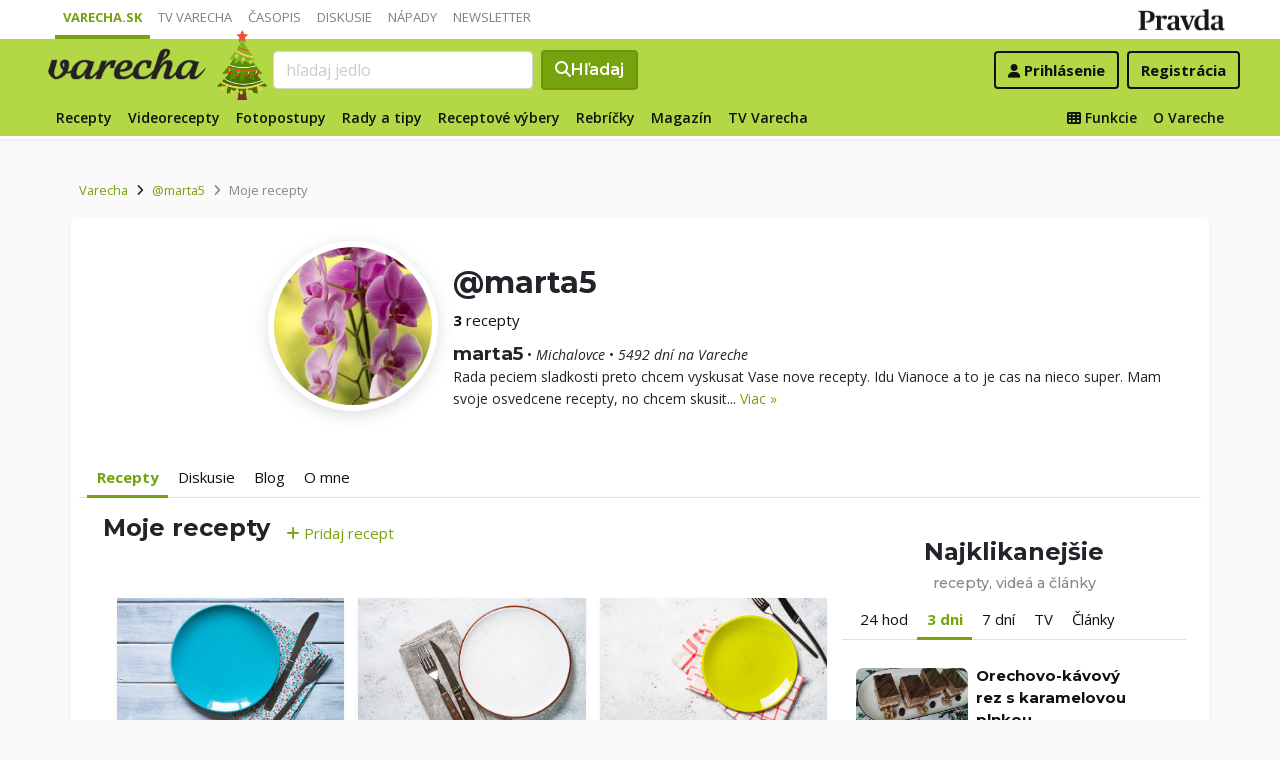

--- FILE ---
content_type: text/html; charset=UTF-8
request_url: https://varecha.pravda.sk/profil/marta5/recepty/
body_size: 14003
content:
<!doctype html>
<html class="no-js" lang="sk">
    <head>
        <meta charset="utf-8">
        <meta http-equiv="x-ua-compatible" content="ie=edge">
        <title>Recepty od @marta5 | Varecha.sk</title>
        <meta name="viewport" content="width=device-width, initial-scale=1">
		<script src="https://code.jquery.com/jquery-3.3.1.min.js" crossorigin="anonymous"></script>
	<script>window.didomiConfig={app:{logoUrl:'https://ipravda.sk/res/portal2017/logo_varecha.png'},theme:{color:'#b3d846',linkColor:'#b3d846'}};
window.gdprAppliesGlobally=true;(function(){function a(e){if(!window.frames[e]){if(document.body&&document.body.firstChild){var t=document.body;var n=document.createElement("iframe");n.style.display="none";n.name=e;n.title=e;t.insertBefore(n,t.firstChild)}
else{setTimeout(function(){a(e)},5)}}}function e(n,r,o,c,s){function e(e,t,n,a){if(typeof n!=="function"){return}if(!window[r]){window[r]=[]}var i=false;if(s){i=s(e,t,n)}if(!i){window[r].push({command:e,parameter:t,callback:n,version:a})}}e.stub=true;function t(a){if(!window[n]||window[n].stub!==true){return}if(!a.data){return}
var i=typeof a.data==="string";var e;try{e=i?JSON.parse(a.data):a.data}catch(t){return}if(e[o]){var r=e[o];window[n](r.command,r.parameter,function(e,t){var n={};n[c]={returnValue:e,success:t,callId:r.callId};a.source.postMessage(i?JSON.stringify(n):n,"*")},r.version)}}
if(typeof window[n]!=="function"){window[n]=e;if(window.addEventListener){window.addEventListener("message",t,false)}else{window.attachEvent("onmessage",t)}}}e("__tcfapi","__tcfapiBuffer","__tcfapiCall","__tcfapiReturn");a("__tcfapiLocator");(function(e){
var t=document.createElement("script");t.id="spcloader";t.type="text/javascript";t.async=true;t.src="https://sdk.privacy-center.org/"+e+"/loader.js?target="+document.location.hostname;t.charset="utf-8";var n=document.getElementsByTagName("script")[0];n.parentNode.insertBefore(t,n)})("3247b01c-86d7-4390-a7ac-9f5e09b2e1bd")})();</script>
		<meta name="description" content="Recepty používateľa @marta5 ">
		<!--<meta http-equiv="X-UA-Compatible" content="IE=edge" />-->
		<meta property="fb:app_id" content="156835179146" />
		<meta name="robots" content="index, follow">
		<meta name="google-site-verification" content="DNS2Rhf0Hq_9Rkz4OF4GYK1LtaTNNX-oUvQr-vbmkwc">
	<script type='text/javascript'>
    (function() {
        /** CONFIGURATION START **/
        var _sf_async_config = window._sf_async_config = (window._sf_async_config || {});
        _sf_async_config.uid = 67028;
        _sf_async_config.domain = 'pravda.sk';
        _sf_async_config.topStorageDomain = 'pravda.sk';
		_sf_async_config.flickerControl = false;
        _sf_async_config.useCanonical = true;
        _sf_async_config.useCanonicalDomain = true;
        _sf_async_config.sections = 'varecha,varecha-profil';
        _sf_async_config.authors = ""; //SET PAGE AUTHOR(S)
		var _cbq = window._cbq = (window._cbq || []);
		_cbq.push(['_acct', "anon"]);
        /** CONFIGURATION END **/
        function loadChartbeat() {
            var e = document.createElement('script');
            var n = document.getElementsByTagName('script')[0];
            e.type = 'text/javascript';
            e.async = true;
            e.src = '//static.chartbeat.com/js/chartbeat.js';
            n.parentNode.insertBefore(e, n);
        }
        loadChartbeat();
     })();
</script>
		<link rel="stylesheet" href="https://stackpath.bootstrapcdn.com/bootstrap/4.3.1/css/bootstrap.min.css" integrity="sha384-ggOyR0iXCbMQv3Xipma34MD+dH/1fQ784/j6cY/iJTQUOhcWr7x9JvoRxT2MZw1T" crossorigin="anonymous">
		<link href="https://fonts.googleapis.com/css?family=Montserrat:400,400i,500,500i,600,600i,700,700i&display=swap&subset=latin-ext" rel="stylesheet">
		<link href="https://fonts.googleapis.com/css?family=Open+Sans:300,400,500,600,700,400italic,500italic,700italic&subset=latin,latin-ext" rel="stylesheet">
		<link rel="stylesheet" href="/static/css/bootstrap-login.css?v=2025_07_23_0643">
        <link href="//fonts.googleapis.com/css?family=Caveat&amp;subset=latin-ext" rel="stylesheet">

		<link rel="apple-touch-icon" sizes="57x57" href="/static/icons/apple-touch-icon-57x57.png">
		<link rel="apple-touch-icon" sizes="60x60" href="/static/icons/apple-touch-icon-60x60.png">
		<link rel="apple-touch-icon" sizes="72x72" href="/static/icons/apple-touch-icon-72x72.png">
		<link rel="apple-touch-icon" sizes="76x76" href="/static/icons/apple-touch-icon-76x76.png">
		<link rel="apple-touch-icon" sizes="114x114" href="/static/icons/apple-touch-icon-114x114.png">
		<link rel="apple-touch-icon" sizes="120x120" href="/static/icons/apple-touch-icon-120x120.png">
		<link rel="apple-touch-icon" sizes="144x144" href="/static/icons/apple-touch-icon-144x144.png">
		<link rel="apple-touch-icon" sizes="152x152" href="/static/icons/apple-touch-icon-152x152.png">
		<link rel="apple-touch-icon" sizes="180x180" href="/static/icons/apple-touch-icon-180x180.png">
		<link rel="icon" type="image/png" href="/static/icons/android-chrome-192x192.png">
		<link rel="icon" type="image/png" href="/static/icons/favicon-16x16.png" sizes="16x16">
		<link rel="icon" type="image/png" href="/static/icons/favicon-32x32.png" sizes="32x32">
		<link rel="icon" type="image/png" href="/static/icons/favicon-96x96.png" sizes="96x96">
		<link rel="icon" type="image/png" href="/static/icons/android-chrome-192x192.png" sizes="192x192">
		<link rel="manifest" href="/static/icons/manifest.json?v=2">
		<link rel="mask-icon" href="/static/icons/safari-pinned-tab.svg" color="#111111">
		<link rel="shortcut icon" href="/favicon.ico">
		<meta name="apple-mobile-web-app-title" content="Varecha">
		<meta name="application-name" content="Varecha">
		<meta name="msapplication-TileColor" content="#84b113">
		<meta name="msapplication-TileImage" content="/static/icons/mstile-144x144.png">
		<meta name="theme-color" content="#ffffff">


		<script src="https://cdnjs.cloudflare.com/ajax/libs/popper.js/1.14.7/umd/popper.min.js" integrity="sha384-UO2eT0CpHqdSJQ6hJty5KVphtPhzWj9WO1clHTMGa3JDZwrnQq4sF86dIHNDz0W1" crossorigin="anonymous"></script>
		<script src="https://stackpath.bootstrapcdn.com/bootstrap/4.3.1/js/bootstrap.min.js" integrity="sha384-JjSmVgyd0p3pXB1rRibZUAYoIIy6OrQ6VrjIEaFf/nJGzIxFDsf4x0xIM+B07jRM" crossorigin="anonymous"></script>
		
		<link rel="stylesheet" href="/static/fontawesome-6.7.1-web/css/all.css">
		<script defer src="/static/js/varecha.js?v=2025_07_23_0643"></script>				

			
	<!-- PEREX Ad Blocker detection -->
	<script src="https://ipravda.sk/js/pravda-min-extern_varecha.js"></script>
	<script>
	PEREX.registerInitHook(function () {
		PEREX.checkAdBlock(function () {
			if (PEREX.adblockEnabled && PEREX.isAdvertisementEnabled()) {
				
				// TODO: uzivatel ma adblock, mozes nieco zobrazit
				//alert('Nepouzivajte, prosim, Adblock');
			}
			// GA Event
			PEREX.sendAdblockGaEvents();
		});
	});
	</script>		
	<script type="text/javascript">
        var perexadoceankeys = ['profil'];
        var perexsectionseo = ['profil'];
	</script>
<script>
  if (/(^|;)\s*PEREX_ASMS/.test(document.cookie)) {
      document.write('<scr' + 'ipt src="https://servis.pravda.sk/hajax/asms/"></scri' + 'pt>');
  }
</script>


<script type="text/javascript">
  perex_dfp = {
    //"ba": {"name": '/61782924/varecha_col_ba', "id": 'div-gpt-ad-1528634504686-612'},
    "bbb": {"name": '/61782924/varecha_col_bbb', "id": 'div-gpt-ad-1528634504686-613'},
    //"bs": {"name": '/61782924/varecha_col_bs', "id": 'div-gpt-ad-1528634504686-614'},
    "lea": {"name": '/61782924/varecha_col_lea', "id": 'div-gpt-ad-1528634504686-615'},
    "ss_co": {"name": '/61782924/varecha_col_ss_co', "id": 'div-gpt-ad-1528634504686-616'},
    "ss1": {"name": '/61782924/varecha_col_ss1', "id": 'div-gpt-ad-1528634504686-617'},
    //"ss2": {"name": '/61782924/varecha_col_ss2', "id": 'div-gpt-ad-1528634504686-618'},
    "interstitial": {},
    "innerscroller": {"position": '.p-listing-cards:nth(5)', "include": 'after', "bgrColor": '#fafafa'}
  };
</script>

<script>document.write('<scr'+'ipt src="https://storage.googleapis.com/pravda-ad-script/perex_universalMaster.min.js?v='+Math.floor(new Date()/(1000*60*10))+'"></scr'+'ipt>');</script>
 
	<script>
	$( document ).ready(function() {
		lazyload();
	});
	
	$( document ).ready(function() {

    	if (window.location.hash) {
		    var hash = window.location.hash;
		
		    if ($(hash).length) {
		        $('html, body').animate({
		            scrollTop: $(hash).offset().top - 82
		        }, 400, 'swing');
		    }
		}

	});
	</script>	

	<!--Heatmap - 22/03/2022 -->
	<script type="text/javascript">
	    (function(c,l,a,r,i,t,y){
	        c[a]=c[a]||function(){(c[a].q=c[a].q||[]).push(arguments)};
	        t=l.createElement(r);t.async=1;t.src="https://www.clarity.ms/tag/"+i;
	        y=l.getElementsByTagName(r)[0];y.parentNode.insertBefore(t,y);
	    })(window, document, "clarity", "script", "b1w4r69xx6");
	</script>
    </head>

    <body id="body">

        <!--[if lt IE 8]>
            <p class="browserupgrade">You are using an <strong>outdated</strong> browser. Please <a href="http://browsehappy.com/">upgrade your browser</a> to improve your experience.</p>
        <![endif]-->
       
<style type="text/css">
	#navbar-varecha.fixed-top {
		z-index: 1000000;
	}
</style>
<script>

$(document).on('scroll', function() {
	
	if (screen.width < 577) {
		
    	$( "#navbar-varecha" ).addClass( "fixed-top" );
		//$( ".varecha-page" ).addClass( "header-is-fixed" );
		$( "#body" ).addClass( "header-is-fixed" );
		$( ".userpanel" ).addClass( "header-is-fixed" );
	    
	}
	else {
		
		if ($( "#ap_1_layer" ).height() > 1) {

			if($(this).scrollTop()>= (60 + ($( "#ap_1_layer" ).height()) ) ){
		        $( "#navbar-varecha" ).addClass( "fixed-top" );
				//$( ".varecha-page" ).addClass( "header-is-fixed" );
				$( "#body" ).addClass( "header-is-fixed" );
				$( ".userpanel" ).addClass( "header-is-fixed" );
			    $('.varecha-menu').removeClass('showbasic');
		    }
		    else {
		        $( "#navbar-varecha" ).removeClass( "fixed-top" );
				//$( ".varecha-page" ).removeClass( "header-is-fixed" );
				$( "#body" ).removeClass( "header-is-fixed" );
				$( ".userpanel" ).removeClass( "header-is-fixed" );
							
			    $('.varecha-menu').removeClass('show');
			    $('.varecha-menu').addClass('showbasic');
			    $('.userpanel').removeClass('show');
			}


	
		}
		else {
			
			if($(this).scrollTop()>=60){
		        $( "#navbar-varecha" ).addClass( "fixed-top" );
				//$( ".varecha-page" ).addClass( "header-is-fixed" );
				$( "#body" ).addClass( "header-is-fixed" );
				$( ".userpanel" ).addClass( "header-is-fixed" );
			    $('.varecha-menu').removeClass('showbasic');
		    }
		    else {
		        $( "#navbar-varecha" ).removeClass( "fixed-top" );
				//$( ".varecha-page" ).removeClass( "header-is-fixed" );
				$( "#body" ).removeClass( "header-is-fixed" );
				$( ".userpanel" ).removeClass( "header-is-fixed" );
				
			    $('.varecha-menu').removeClass('show');
			    $('.varecha-menu').addClass('showbasic');
			    $('.userpanel').removeClass('show');
			}
		}
	
	}
});

$(document).click(function() {
    $('.varecha-menu').removeClass('show');
    $('.userpanel').removeClass('show');
	$('.varecha-menu').addClass('showbasic');
});
</script>        

<div id="wrap"> <!--class="branding"-->




<nav class="navbar navbar-portal navbar-expand-sm bg-white navbar-light justify-content-end pt-0 pb-0 pl-0 pr-0 pl-sm-1 pr-sm-1">
    
    <div class="container">
    <ul class="navbar-nav mr-auto m-0 p-0 list-unstyled d-none d-sm-flex">
			<li class="nav-item active">
			    <a class="nav-link text-uppercase" href="/" title="Varecha.sk">Varecha.sk</a>
			</li>
			<li class="nav-item">
			    <a class="nav-link text-uppercase" href="/tv/" title="TV Varecha">TV Varecha</a>
			</li>   
			
			<li class="nav-item">
			    <a class="nav-link text-uppercase" href="/casopisy/" title="Časopisy Varecha">Časopis</a>
			</li>     
			<li class="nav-item">
			    <a class="nav-link text-uppercase" href="/diskusie/" title="Diskusie">Diskusie</a>
			</li>      	
			<li class="nav-item">
			    <a class="nav-link text-uppercase" href="//napady.pravda.sk/" title="Nápady.Pravda.sk">Nápady</a>
			</li>	   
			<li class="nav-item">
			    <a class="nav-link text-uppercase" href="/newsletter/" title="Newsletter">Newsletter</a>
			</li>   
		</ul>
		
	
	 
	 <ul class="list-unstyled ml-auto m-0 p-0 d-sm-none d-md-block">
			<li class="float-right d-none d-md-inline">
				<a href="//www.pravda.sk/" title="Pravda.sk" class="pravda-logo"><span class="d-none">Pravda</span></a>
			</li>
				 </ul>

    </div>
</nav>






<!--navbar-expand-md --> <!--navbar-light-->
<nav id="navbar-varecha" class="navbar navbar-site bg-varecha pt-0 pb-0 pl-0 pr-0 pl-sm-1 pr-sm-1 border-shadow border-bottom-only">
    
    
    
    <div class="varecha-bar justify-between container clearfix pl-0 pr-0"><!--.container-fluid-->
    
     <div class="varecha-top justify-between d-flex clearfix">
	    <button class="navbar-toggler d-flex d-lg-none" type="button" data-toggle="collapse" data-target="#varechaMenuExpanded"><span class="fa fa-bars"></span></button> 
    
		<a href="/vyhladavanie/" class="navbar-icon d-inline-block d-sm-none"><span class="fas fa-search" aria-hidden="true"></span></a>
			    <div class="my-logo d-flex">			<a href="/" class="varecha-logo-white ml-0 mr-0"><span class="d-none">Varecha</span></a>	    </div>	    	
	    <div class="my-doodle"><div class="vianoce"><a href="/recepty/sezonne-jedla/vianocne/" title="Veselé Vianoce"><img src="/static/imgs/doodliky/2021-vianoce.png" alt="Veselé Vianoce" /></a><p class="bubble speech">Šťastné a Veselé Vianoce!<br /><a href="/recepty/sezonne-jedla/vianocne/">Vianočné recepty &raquo;</a></p></div></div>	    
		 
			<div class="navbar-search ml-0 mr-auto d-none d-sm-flex">
							<form action="/vyhladavanie/" class="form-inline ml-auto mr-auto" role="search"> <!--my-2 mt-md-3 mt-lg-4 mt-xl-4 pt-xl-1-->
					<input class="form-control ml-0 mr mr-2" type="search" placeholder="hľadaj jedlo"  value="" name="q" aria-label="Search">
					<button class="btn btn-search ml-0 mr-2 displayfont" type="submit"><span class="fas fa-search"></span><span class="d-none d-lg-inline-block"> Hľadaj</span></button>
				</form>
					    </div>
		    
		   
	    <div class="my-userpanel d-flex">
		    
		    
			<ul class="list-unstyled ml-auto m-0 p-0">
		    			
			<li class="float-right p-0 pl-2 m-0 d-none d-lg-block"><a href="/registracia/" class="btn color-black basicfont"><b>Registrácia</b></a></li>
			<li class="float-right p-0 m-0 navbar-signin"><a href="/prihlasenie/" class="btn color-black basicfont"><span class="fa fa-user"></span> <span class="d-none d-md800-inline"><b>Prihlásenie</b></span></a></li>
			
			</ul> 
		</div>
    
    
				 </div>
	    
  
	    
	    
		
        <div id="varechaMenuExpanded" class="varecha-menu navbar-expand-sm ml-2 clearfix">
	        <ul class="navbar-nav float-left ml-0 m-0 p-0 list-unstyled d-none d-md-flex">
				<li class="nav-item ">
				    <a class="nav-link" href="/recepty/" title="Recepty">Recepty</a>
				</li>
				<li class="nav-item ">
				    <a class="nav-link" href="/videorecepty/" title="Videorecepty">Videorecepty</a>
				</li>
				
				<li class="nav-item ">
				    <a class="nav-link" href="/fotorecepty/" title="Fotopostupy">Fotopostupy</a>
				</li>
				
				
				<li class="nav-item ">
				    <a class="nav-link" href="/magazin/rady-a-tipy/" title="Články">Rady a tipy</a>
				</li>
				
				
				
				<li class="nav-item ">
				    <a class="nav-link" href="/magazin/rubrika/receptove-vybery/" title="Články">Receptové výbery</a>
				</li>
				<li class="nav-item ">
				    <a class="nav-link" href="/magazin/rubrika/rebricky/" title="Články">Rebríčky</a>
				</li>
				
				<li class="nav-item ">
				    <a class="nav-link" href="/magazin/" title="Magazín">Magazín</a>
				</li>
				
				<li class="nav-item ">
				    <a class="nav-link" href="/tv/" title="TV Varecha">TV Varecha</a>
				</li>
				
				
				
				 				
				
	        </ul>
	        
	        <ul class="navbar-nav float-right mr-2 m-0 p-0 list-unstyled d-none d-md-flex">
		    	<li class="nav-item fixed-only">
				    <hr class="mt-1 mb-1">
				</li>
		        <li class="nav-item ">
				    <a class="nav-link" href="/moja/" title="Moja Varecha"><i class="fas fa-th"></i>&nbsp;Funkcie</a>
				</li>
				<li class="nav-item ">
				    <a class="nav-link" href="/info/" title="O Vareche">O Vareche</a>
				</li>
				
				<li class="nav-item fixed-only">
				    <hr class="mt-1 mb-1">
				</li>
				<li class="nav-item fixed-only">
				    <a class="nav-link" href="//tv.varecha.sk/" title="TV Varecha">TV Varecha</a>
				</li>
				<li class="nav-item fixed-only">
				    <a class="nav-link" href="/diskusie/" title="Diskusie">Diskusie</a>
				</li>
				<li class="nav-item fixed-only">
				    <a class="nav-link" href="//www.pravda.sk/" title="Pravda.sk">Pravda.sk</a>
				</li>
			</ul>
        </div>
   
		
    </div>
    
</nav>


        

      
        
        
<div class="varecha-page">        
<div class="rt"><!-- /61782924/varecha_col_lea -->
<div id="advert-top-nest"></div>
<div id='div-gpt-ad-1528634504686-615' style="max-width: 1200px; max-height: 400px; overflow: hidden">
<script>
  if (typeof PEREX !== "object" || PEREX.isAdvertisementEnabled()) { googletag.cmd.push(function() { googletag.display('div-gpt-ad-1528634504686-615'); }); }
</script>
</div></div><div class="varechasuperpage container">	    


<main role="main" class="container main-profile main-recipe main-listing">   
    
	<div class="profile-breadcrumb p-2 clearfix">
		    
				<nav aria-label="breadcrumb">
				  <ol class="breadcrumb">
				    <li class="breadcrumb-item"><a href="/">Varecha</a></li>
				    <!-- <li class="breadcrumb-item"><i class="fas fa-angle-right mr-2" aria-hidden="true"></i><a href="/komunita/">Používatelia</a></li>-->
				    <li class="breadcrumb-item"><i class="fas fa-angle-right mr-2" aria-hidden="true"></i><a href="/profil/marta5/">@marta5</a></li>
				    <li class="breadcrumb-item active" aria-current="page"><i class="fas fa-angle-right mr-2" aria-hidden="true"></i>Moje recepty</li>
				  </ol>
				</nav>    
	</div>
	
	



		   



				
				
				
		
		

<div class="page-recipe bg-white radius-mini">
<div class="intro border-0"><div class="profile-header row">		
		<div class="profile-image col-4 text-right"><a href="/profil/marta5/" class="my-avatar-link radius-max"><img src="/usercontent/avatar/fotka6604_1299775238m.jpg" width="170" height="170" alt="marta5 fotka" class="my-avatar radius-max border-shadow-dark"></a>		</div>
		<div class="profile-card col-8 pt-4 pb-4 pl-0"><h1>@marta5 </h1>			<div class="row">				<div class="col col-2">
					<a href="/profil/marta5/recepty/"><strong>3</strong> <span>recepty</span></a>
				</div>				<div class="col">
				</div>
			</div> <div class="profile-desc"><strong class="h5">marta5</strong> &bull; <i>Michalovce</i> &bull; <i>5492 dní na Vareche</i><br /> Rada peciem sladkosti preto chcem vyskusat Vase nove recepty. Idu Vianoce a to je cas na nieco super. Mam svoje osvedcene recepty, no chcem skusit...  <a href="/profil/marta5/o-mne/" class="color-varechadark">Viac &raquo;</a></div>
		</div>
	</div></div><div class="sidebar-toplist">

<ul class="nav nav-tabs pl-2 pr-2">

  <li class="nav-item">
    <a class="nav-link active" href="/profil/marta5/recepty/" title="Recepty">Recepty</a>
  </li>  

  <li class="nav-item">
    <a class="nav-link " href="/profil/marta5/diskusie/" title="Diskusie">Diskusie</a>
  </li>     
  
  <li class="nav-item">
    <a class="nav-link " href="/profil/marta5/clanky/" title="Blog">Blog</a>
  </li> 
  
  
  <li class="nav-item">
    <a class="nav-link " href="/profil/marta5/o-mne/" title="O mne">O mne</a>
  </li>
</ul>
</div>




    <div class="row">
	    <div class="col col-content col-main col-12 col-lg-8 pl-2 pl-md-4 pr-2 pr-md-4 pr-lg-0">	  

			<div class="subheader clearfix">

				
<div class="float-right d-none d-sm-block"></ul></nav></div>		<div class="clearfix">
					<h2 class="h2 float-left">Moje recepty</h2>					<a href="/recepty/pridaj-recept/" class="color-varechadark float-left mt-2 ml-3"><span class="fas fa-plus" aria-hidden="true"></span> Pridaj recept</a>
				</div><br /><br />
				
</div>


<div class="content">
<div class="row pr-3 pr-860-0">
	<div class="col-lg-4 col-sm-6 pr-0 p-listing-cards mb-4">
      <div class="card h-100 border-shadow radius-basic"><a href="/recepty/ribezlovy-dzem/43020-recept.html" title="Ríbezľový džem" class="card-a lazyload" style="background: url('/static/imgs/transparent-16x9.png') center center / cover no-repeat" data-src="/static/imgs/prazdny-tanier-4.jpg"><img class="card-img-top" src="/static/imgs/transparent-16x9.png" alt="prazdny"></a><div class="card-body p-3"> 
	          <h3 class="card-title h5 text-center">
	            <a href="/recepty/ribezlovy-dzem/43020-recept.html" title="Ríbezľový džem">Ríbezľový džem</a>
	          </h3><p class="text-center"><a href="/recepty/druhy-jedal/bezmasite-jedla/" class="my-badge">Bezmäsité jedlá</a></p> <p class="card-text text-center"> Je čas keď ovocie zreje. Naoberala som v záhrade ríbezle a spravila skvelý a hlavne rýchly džem.... </p>        </div>
      </div>
    </div>
	<div class="col-lg-4 col-sm-6 pr-0 p-listing-cards mb-4">
      <div class="card h-100 border-shadow radius-basic"><a href="/recepty/natierka-paprikovo-paradajkova/31335-recept.html" title="Nátierka paprikovo-paradajková" class="card-a lazyload" style="background: url('/static/imgs/transparent-16x9.png') center center / cover no-repeat" data-src="/static/imgs/prazdny-tanier-1.jpg"><img class="card-img-top" src="/static/imgs/transparent-16x9.png" alt="prazdny"></a><div class="card-body p-3"> 
	          <h3 class="card-title h5 text-center">
	            <a href="/recepty/natierka-paprikovo-paradajkova/31335-recept.html" title="Nátierka paprikovo-paradajková">Nátierka paprikovo-paradajková</a>
	          </h3><p class="text-center"><a href="/recepty/chody/natierky/" class="my-badge">Nátierky</a></p> <p class="card-text text-center"> Minulý rok som bola na oberačke hrozná a tam som ochutnala skvelú pomazánku, ktorú ktorú priniesla jedná... </p>        </div>
      </div>
    </div>
	<div class="col-lg-4 col-sm-6 pr-0 p-listing-cards mb-4">
      <div class="card h-100 border-shadow radius-basic"><a href="/recepty/islerky/12101-recept.html" title="Išlerky" class="card-a lazyload" style="background: url('/static/imgs/transparent-16x9.png') center center / cover no-repeat" data-src="/static/imgs/prazdny-tanier-5.jpg"><img class="card-img-top" src="/static/imgs/transparent-16x9.png" alt="prazdny"></a><div class="card-body p-3"> 
	          <h3 class="card-title h5 text-center">
	            <a href="/recepty/islerky/12101-recept.html" title="Išlerky">Išlerky</a>
	          </h3><p class="text-center"><a href="/recepty/chody/dezerty/" class="my-badge">Dezerty</a></p> <p class="card-text text-center"> Recept pochádza od mojej príbuznej, ona ho mala od svojej starkej.  Pečiem ho každe Vianoce a... </p>        </div>
      </div>
    </div>  </div><div class="d-flex justify-content-center"></ul></nav></div></div>

 
				 </article>
 
           	</div>
	       
		
		
	    <div class="col col-12 col-lg-4 col-sidebar text-center">
		    <!--mimo receptov-->
							<div class="web-zije-z-reklam sq0"><!-- /61782924/varecha_col_ss_co -->
<div id='div-gpt-ad-1528634504686-616'>
<script>
  if (typeof PEREX !== "object" || PEREX.isAdvertisementEnabled()) { googletag.cmd.push(function() { googletag.display('div-gpt-ad-1528634504686-616'); }); }
</script>
</div>                            </div>
                           
							<div class="web-zije-z-reklam sq1">
                                <!-- /61782924/varecha_col_ss1 -->
<div id='div-gpt-ad-1528634504686-617'>
<script>
  if (typeof PEREX !== "object" || PEREX.isAdvertisementEnabled()) { googletag.cmd.push(function() { googletag.display('div-gpt-ad-1528634504686-617'); }); }
</script>
</div>                            </div>                           
<div class="largelist sidebar-panel sidebar-toplist sidebar-toplist-t bg-white border-shadow radius-mini placeholder-ad pt-4 pb-0"><!--pb-5-->
<h2 class="h2">Najklikanejšie<br /><em>recepty, videá a články</em></h2>

<ul class="nav nav-tabs pl-2 pr-2">
  <li class="nav-item">
    <a id="top1-t" class="nav-link " href="#" title="Najčítanejšie recepty dnes">24 hod</a>
  </li>
  <li class="nav-item">
    <a id="top2-t" class="nav-link active" href="#" title="Najčítanejšie recepty za posledné 3 dni">3 dni</a>
  </li>
  <li class="nav-item">
    <a id="top3-t" class="nav-link" href="#" title="Najčítanejšie recepty tento týždeň">7 dní</a>
  </li>
  <li class="nav-item">
    <a id="top4-t" class="nav-link " href="#" title="Najpozeranejšie videá TV Varecha">TV</a>
  </li>  
  <li class="nav-item">
    <a id="top5-t" class="nav-link " href="#" title="Najčítanejšie články">Články</a>
  </li>
</ul>
<script>
$( "#top1-t").click(function() {
  $(".sidebar-toplist-t .nav-link").removeClass('active');
  $("#top1-t").addClass('active');
  $(".toplists-t").hide();
  $(".toplist-1-t").show();
  return false;
});
$( "#top2-t").click(function() {
  $(".sidebar-toplist-t .nav-link").removeClass('active');
  $("#top2-t").addClass('active');
  $(".toplists-t").hide();
  $(".toplist-2-t").show();
  return false;
});
$( "#top3-t").click(function() {
  $(".sidebar-toplist-t .nav-link").removeClass('active');
  $("#top3-t").addClass('active');
  $(".toplists-t").hide();
  $(".toplist-3-t").show();
  return false;
});
$( "#top4-t").click(function() {
  $(".sidebar-toplist-t .nav-link").removeClass('active');
  $("#top4-t").addClass('active');
  $(".toplists-t").hide();
  $(".toplist-4-t").show();
  return false;
});
$( "#top5-t").click(function() {
  $(".sidebar-toplist-t .nav-link").removeClass('active');
  $("#top5-t").addClass('active');
  $(".toplists-t").hide();
  $(".toplist-5-t").show();
  return false;
});
</script>

<div class="toplist-1-t toplists-t hide"><ol class="toplist clearfix list-unstyled mt-3"><li class="clearfix pt-2 pb-2 pl-0 m-0 text-left item-0">
<a class="img lazyload radius-mini" href="/recepty/mandarinkova-marmelada-so-skoricou-a-s-vanilkou-bude-uzasna-nielen-na-/92960-recept.html" title="Mandarínková marmeláda so škoricou a s vanilkou. Bude úžasná nielen na vianočku (videorecept)" style="background: url('/static/imgs/transparent-16x9.png') center center / cover no-repeat" data-src="/usercontent/images/velky-recept130247_1763983271.jpg"><img alt="Mandarínková marmeláda so škoricou a s vanilkou. Bude úžasná nielen na vianočku (videorecept)" src="/static/imgs/transparent-16x9.png" class="radius-mini" /></a>
<a href="/recepty/mandarinkova-marmelada-so-skoricou-a-s-vanilkou-bude-uzasna-nielen-na-/92960-recept.html" title="Mandarínková marmeláda so škoricou a s vanilkou. Bude úžasná nielen na vianočku (videorecept)"><b>Mandarínková marmeláda so škoricou a s vanilkou. Bude úžasná nielen na vianočku </b> <span>+video</span></a></li><li class="clearfix pt-2 pb-2 pl-0 m-0 text-left item-1">
<a class="img lazyload radius-mini" href="/recepty/bobovo-zemiakove-placky-s-kyslou-kapustou-fotorecept/92972-recept.html" title="Bôbovo-zemiakové placky s kyslou kapustou (fotorecept)" style="background: url('/static/imgs/transparent-16x9.png') center center / cover no-repeat" data-src="/usercontent/images/velky-recept118075_1764137743.jpg"><img alt="Bôbovo-zemiakové placky s kyslou kapustou (fotorecept)" src="/static/imgs/transparent-16x9.png" class="radius-mini" /></a>
<a href="/recepty/bobovo-zemiakove-placky-s-kyslou-kapustou-fotorecept/92972-recept.html" title="Bôbovo-zemiakové placky s kyslou kapustou (fotorecept)"><b>Bôbovo-zemiakové placky s kyslou kapustou </b> <span>+fotopostup</span></a></li><li class="clearfix pt-2 pb-2 pl-0 m-0 text-left item-2">
<a class="img lazyload radius-mini" href="/recepty/bezlepkove-moravske-kolace-s-tvarohom-a-cucoriedkami-videorecept/92949-recept.html" title="Bezlepkové moravské koláče s tvarohom a čučoriedkami (videorecept)" style="background: url('/static/imgs/transparent-16x9.png') center center / cover no-repeat" data-src="/usercontent/images/velky-recept81248_1763851946.jpg"><img alt="Bezlepkové moravské koláče s tvarohom a čučoriedkami (videorecept)" src="/static/imgs/transparent-16x9.png" class="radius-mini" /></a>
<a href="/recepty/bezlepkove-moravske-kolace-s-tvarohom-a-cucoriedkami-videorecept/92949-recept.html" title="Bezlepkové moravské koláče s tvarohom a čučoriedkami (videorecept)"><b>Bezlepkové moravské koláče s tvarohom a čučoriedkami </b> <span>+video</span></a></li><li class="clearfix pt-2 pb-2 pl-0 m-0 text-left item-3">
<a class="img lazyload radius-mini" href="/recepty/dvojfarebne-pudingove-keksiky-videorecept/92830-recept.html" title="Dvojfarebné pudingové keksíky (videorecept)" style="background: url('/static/imgs/transparent-16x9.png') center center / cover no-repeat" data-src="/usercontent/images/velky-recept130247_1762709150.jpg"><img alt="Dvojfarebné pudingové keksíky (videorecept)" src="/static/imgs/transparent-16x9.png" class="radius-mini" /></a>
<a href="/recepty/dvojfarebne-pudingove-keksiky-videorecept/92830-recept.html" title="Dvojfarebné pudingové keksíky (videorecept)"><b>Dvojfarebné pudingové keksíky </b> <span>+video</span></a></li><li class="clearfix pt-2 pb-2 pl-0 m-0 text-left item-4">
<a class="img lazyload radius-mini" href="/recepty/pyre-z-cvikly/92973-recept.html" title="Pyré z cvikly" style="background: url('/static/imgs/transparent-16x9.png') center center / cover no-repeat" data-src="/usercontent/images/velky-recept118075_1764138955.jpg"><img alt="Pyré z cvikly" src="/static/imgs/transparent-16x9.png" class="radius-mini" /></a>
<a href="/recepty/pyre-z-cvikly/92973-recept.html" title="Pyré z cvikly"><b>Pyré z cvikly</b></a></li><li class="clearfix pt-2 pb-2 pl-0 m-0 text-left item-5">
<a class="img lazyload radius-mini" href="/recepty/krehke-kolaciky-v-tvare-hribov-videorecept/92974-recept.html" title="Krehké koláčiky v tvare hríbov (videorecept)" style="background: url('/static/imgs/transparent-16x9.png') center center / cover no-repeat" data-src="/usercontent/images/velky-recept34291_1764225446.jpg"><img alt="Krehké koláčiky v tvare hríbov (videorecept)" src="/static/imgs/transparent-16x9.png" class="radius-mini" /></a>
<a href="/recepty/krehke-kolaciky-v-tvare-hribov-videorecept/92974-recept.html" title="Krehké koláčiky v tvare hríbov (videorecept)"><b>Krehké koláčiky v tvare hríbov </b> <span>+video</span></a></li></ol></div><div class="toplist-2-t toplists-t"><ol class="toplist clearfix list-unstyled mt-3"><li class="clearfix pt-2 pb-2 pl-0 m-0 text-left item-0">
<a class="img lazyload radius-mini" href="/recepty/orechovo-kavovy-rez-s-karamelovou-plnkou-fotorecept/92956-recept.html" title="Orechovo-kávový rez s karamelovou plnkou (fotorecept)" style="background: url('/static/imgs/transparent-16x9.png') center center / cover no-repeat" data-src="/usercontent/images/velky-recept51400_1763915949.jpg"><img alt="Orechovo-kávový rez s karamelovou plnkou (fotorecept)" src="/static/imgs/transparent-16x9.png" class="radius-mini" /></a>
<a href="/recepty/orechovo-kavovy-rez-s-karamelovou-plnkou-fotorecept/92956-recept.html" title="Orechovo-kávový rez s karamelovou plnkou (fotorecept)"><b>Orechovo-kávový rez s karamelovou plnkou </b> <span>+fotopostup</span></a></li><li class="clearfix pt-2 pb-2 pl-0 m-0 text-left item-1">
<a class="img lazyload radius-mini" href="/recepty/kosicky-z-krehkeho-cesta-s-marhulovym-dzemom-fotorecept/92957-recept.html" title="Košíčky z krehkého cesta s marhuľovým džemom (fotorecept)" style="background: url('/static/imgs/transparent-16x9.png') center center / cover no-repeat" data-src="/usercontent/images/velky-recept295082_1763980787.jpg"><img alt="Košíčky z krehkého cesta s marhuľovým džemom (fotorecept)" src="/static/imgs/transparent-16x9.png" class="radius-mini" /></a>
<a href="/recepty/kosicky-z-krehkeho-cesta-s-marhulovym-dzemom-fotorecept/92957-recept.html" title="Košíčky z krehkého cesta s marhuľovým džemom (fotorecept)"><b>Košíčky z krehkého cesta s marhuľovým džemom </b> <span>+fotopostup</span></a></li><li class="clearfix pt-2 pb-2 pl-0 m-0 text-left item-2">
<a class="img lazyload radius-mini" href="/recepty/malakoff-nepecena-mandlova-torta-fotorecept/92958-recept.html" title="Malakoff - nepečená mandľová torta (fotorecept)" style="background: url('/static/imgs/transparent-16x9.png') center center / cover no-repeat" data-src="/usercontent/images/velky-recept295082_1764016711.jpg"><img alt="Malakoff - nepečená mandľová torta (fotorecept)" src="/static/imgs/transparent-16x9.png" class="radius-mini" /></a>
<a href="/recepty/malakoff-nepecena-mandlova-torta-fotorecept/92958-recept.html" title="Malakoff - nepečená mandľová torta (fotorecept)"><b>Malakoff - nepečená mandľová torta </b> <span>+fotopostup</span></a></li><li class="clearfix pt-2 pb-2 pl-0 m-0 text-left item-3">
<a class="img lazyload radius-mini" href="/recepty/pomaly-peceny-bravcovy-bocik/92818-recept.html" title="Pomaly pečený bravčový bôčik" style="background: url('/static/imgs/transparent-16x9.png') center center / cover no-repeat" data-src="/uploady/velky-shutterstock_2204591977.jpg"><img alt="Pomaly pečený bravčový bôčik" src="/static/imgs/transparent-16x9.png" class="radius-mini" /></a>
<a href="/recepty/pomaly-peceny-bravcovy-bocik/92818-recept.html" title="Pomaly pečený bravčový bôčik"><b>Pomaly pečený bravčový bôčik</b></a></li><li class="clearfix pt-2 pb-2 pl-0 m-0 text-left item-4">
<a class="img lazyload radius-mini" href="/recepty/pernikova-horuca-cokolada-ktora-zahreje-a-prevonia-zimne-dni-videorec/92937-recept.html" title="Perníková horúca čokoláda, ktorá zahreje a prevonia zimné dni (videorecept)" style="background: url('/static/imgs/transparent-16x9.png') center center / cover no-repeat" data-src="/usercontent/images/velky-recept130247_1763723449.jpg"><img alt="Perníková horúca čokoláda, ktorá zahreje a prevonia zimné dni (videorecept)" src="/static/imgs/transparent-16x9.png" class="radius-mini" /></a>
<a href="/recepty/pernikova-horuca-cokolada-ktora-zahreje-a-prevonia-zimne-dni-videorec/92937-recept.html" title="Perníková horúca čokoláda, ktorá zahreje a prevonia zimné dni (videorecept)"><b>Perníková horúca čokoláda, ktorá zahreje a prevonia zimné dni </b> <span>+video</span></a></li><li class="clearfix pt-2 pb-2 pl-0 m-0 text-left item-5">
<a class="img lazyload radius-mini" href="/recepty/oreo-cheesecake/92935-recept.html" title="Oreo cheesecake" style="background: url('/static/imgs/transparent-16x9.png') center center / cover no-repeat" data-src="/usercontent/images/velky-recept295082_1763983066.jpg"><img alt="Oreo cheesecake" src="/static/imgs/transparent-16x9.png" class="radius-mini" /></a>
<a href="/recepty/oreo-cheesecake/92935-recept.html" title="Oreo cheesecake"><b>Oreo cheesecake</b></a></li><li class="clearfix pt-2 pb-2 pl-0 m-0 text-left item-6">
<a class="img lazyload radius-mini" href="/recepty/mandarinkova-marmelada-so-skoricou-a-s-vanilkou-bude-uzasna-nielen-na-/92960-recept.html" title="Mandarínková marmeláda so škoricou a s vanilkou. Bude úžasná nielen na vianočku (videorecept)" style="background: url('/static/imgs/transparent-16x9.png') center center / cover no-repeat" data-src="/usercontent/images/velky-recept130247_1763983271.jpg"><img alt="Mandarínková marmeláda so škoricou a s vanilkou. Bude úžasná nielen na vianočku (videorecept)" src="/static/imgs/transparent-16x9.png" class="radius-mini" /></a>
<a href="/recepty/mandarinkova-marmelada-so-skoricou-a-s-vanilkou-bude-uzasna-nielen-na-/92960-recept.html" title="Mandarínková marmeláda so škoricou a s vanilkou. Bude úžasná nielen na vianočku (videorecept)"><b>Mandarínková marmeláda so škoricou a s vanilkou. Bude úžasná nielen na vianočku </b> <span>+video</span></a></li></ol></div><div class="toplist-3-t toplists-t hide"><ol class="toplist clearfix list-unstyled mt-3"><li class="clearfix pt-2 pb-2 pl-0 m-0 text-left item-0">
<a class="img lazyload radius-mini" href="/recepty/vianocne-pecivo-podkovicky-/92927-recept.html" title="Vianočné pečivo - podkovičky " style="background: url('/static/imgs/transparent-16x9.png') center center / cover no-repeat" data-src="/usercontent/images/velky-recept148193_1763580365.jpg"><img alt="Vianočné pečivo - podkovičky " src="/static/imgs/transparent-16x9.png" class="radius-mini" /></a>
<a href="/recepty/vianocne-pecivo-podkovicky-/92927-recept.html" title="Vianočné pečivo - podkovičky "><b>Vianočné pečivo - podkovičky</b></a></li><li class="clearfix pt-2 pb-2 pl-0 m-0 text-left item-1">
<a class="img lazyload radius-mini" href="/recepty/orechovy-kremes-fotorecept/92846-recept.html" title="Orechový krémeš (fotorecept)" style="background: url('/static/imgs/transparent-16x9.png') center center / cover no-repeat" data-src="/usercontent/images/velky-recept51400_1762764926.jpg"><img alt="Orechový krémeš (fotorecept)" src="/static/imgs/transparent-16x9.png" class="radius-mini" /></a>
<a href="/recepty/orechovy-kremes-fotorecept/92846-recept.html" title="Orechový krémeš (fotorecept)"><b>Orechový krémeš </b> <span>+fotopostup</span></a></li><li class="clearfix pt-2 pb-2 pl-0 m-0 text-left item-2">
<a class="img lazyload radius-mini" href="/recepty/vianocne-pecivo-medovnicky-/92932-recept.html" title="Vianočné pečivo - medovníčky " style="background: url('/static/imgs/transparent-16x9.png') center center / cover no-repeat" data-src="/usercontent/images/velky-recept148193_1763625548.jpg"><img alt="Vianočné pečivo - medovníčky " src="/static/imgs/transparent-16x9.png" class="radius-mini" /></a>
<a href="/recepty/vianocne-pecivo-medovnicky-/92932-recept.html" title="Vianočné pečivo - medovníčky "><b>Vianočné pečivo - medovníčky</b></a></li><li class="clearfix pt-2 pb-2 pl-0 m-0 text-left item-3">
<a class="img lazyload radius-mini" href="/recepty/vianocne-pecivo-vcelie-uliky-fotorecept-/92929-recept.html" title="Vianočné pečivo - včelie úliky (fotorecept) " style="background: url('/static/imgs/transparent-16x9.png') center center / cover no-repeat" data-src="/usercontent/images/velky-recept148193_1763584247.jpg"><img alt="Vianočné pečivo - včelie úliky (fotorecept) " src="/static/imgs/transparent-16x9.png" class="radius-mini" /></a>
<a href="/recepty/vianocne-pecivo-vcelie-uliky-fotorecept-/92929-recept.html" title="Vianočné pečivo - včelie úliky (fotorecept) "><b>Vianočné pečivo - včelie úliky </b> <span>+fotopostup</span></a></li><li class="clearfix pt-2 pb-2 pl-0 m-0 text-left item-4">
<a class="img lazyload radius-mini" href="/recepty/vianocne-pecivo-rumove-gulky-a-suhajdy-z-ladovych-gastanov/92938-recept.html" title="Vianočné pečivo - rumové guľky a šuhajdy z ľadových gaštanov" style="background: url('/static/imgs/transparent-16x9.png') center center / cover no-repeat" data-src="/usercontent/images/velky-recept148193_1763718110.jpg"><img alt="Vianočné pečivo - rumové guľky a šuhajdy z ľadových gaštanov" src="/static/imgs/transparent-16x9.png" class="radius-mini" /></a>
<a href="/recepty/vianocne-pecivo-rumove-gulky-a-suhajdy-z-ladovych-gastanov/92938-recept.html" title="Vianočné pečivo - rumové guľky a šuhajdy z ľadových gaštanov"><b>Vianočné pečivo - rumové guľky a šuhajdy z ľadových gaštanov</b></a></li><li class="clearfix pt-2 pb-2 pl-0 m-0 text-left item-5">
<a class="img lazyload radius-mini" href="/recepty/vianocne-pecivo-plnene-trubicky/92928-recept.html" title="Vianočné pečivo - plnené trubičky" style="background: url('/static/imgs/transparent-16x9.png') center center / cover no-repeat" data-src="/usercontent/images/velky-recept148193_1763582250.jpg"><img alt="Vianočné pečivo - plnené trubičky" src="/static/imgs/transparent-16x9.png" class="radius-mini" /></a>
<a href="/recepty/vianocne-pecivo-plnene-trubicky/92928-recept.html" title="Vianočné pečivo - plnené trubičky"><b>Vianočné pečivo - plnené trubičky</b></a></li><li class="clearfix pt-2 pb-2 pl-0 m-0 text-left item-6">
<a class="img lazyload radius-mini" href="/recepty/vianocne-pecivo-zvonceky-a-srdiecka-videorecept/92936-recept.html" title="Vianočné pečivo - zvončeky a srdiečka (videorecept)" style="background: url('/static/imgs/transparent-16x9.png') center center / cover no-repeat" data-src="/usercontent/images/velky-recept148193_1763666066.jpg"><img alt="Vianočné pečivo - zvončeky a srdiečka (videorecept)" src="/static/imgs/transparent-16x9.png" class="radius-mini" /></a>
<a href="/recepty/vianocne-pecivo-zvonceky-a-srdiecka-videorecept/92936-recept.html" title="Vianočné pečivo - zvončeky a srdiečka (videorecept)"><b>Vianočné pečivo - zvončeky a srdiečka </b> <span>+video</span></a></li></ol></div><div class="toplist-4-t toplists-t hide"><ol class="toplist clearfix list-unstyled mt-3"><li class="clearfix pt-2 pb-2 pl-0 m-0 text-left item-0">
<a class="img lazyload radius-mini" href="/tv/zabudnite-na-hubky-a-kefky-s-tymto-trikom-bude-ponorny-mixer-cisty-za-p/21550-video.html" title="Zabudnite na hubky a kefky. S týmto trikom bude ponorný mixér čistý za pár sekúnd" style="background: url('/static/imgs/transparent-16x9.png') center center / cover no-repeat" data-src="/usercontent/images/obr130247_1762494469.jpg"><img alt="Zabudnite na hubky a kefky. S týmto trikom bude ponorný mixér čistý za pár sekúnd" src="/static/imgs/transparent-16x9.png" class="radius-mini" /></a>
<a href="/tv/zabudnite-na-hubky-a-kefky-s-tymto-trikom-bude-ponorny-mixer-cisty-za-p/21550-video.html" title="Zabudnite na hubky a kefky. S týmto trikom bude ponorný mixér čistý za pár sekúnd"><b>Zabudnite na hubky a kefky. S týmto trikom bude ponorný mixér čistý za pár sekúnd</b> <span>VIDEO</span></a></li><li class="clearfix pt-2 pb-2 pl-0 m-0 text-left item-1">
<a class="img lazyload radius-mini" href="/tv/slane-krekry-z-par-surovin-ktore-zvladne-upiect-aj-zaciatocnik/21545-video.html" title="Slané krekry z pár surovín, ktoré zvládne upiecť aj začiatočník" style="background: url('/static/imgs/transparent-16x9.png') center center / cover no-repeat" data-src="/usercontent/images/recept130247_1762526219.jpg"><img alt="Slané krekry z pár surovín, ktoré zvládne upiecť aj začiatočník" src="/static/imgs/transparent-16x9.png" class="radius-mini" /></a>
<a href="/tv/slane-krekry-z-par-surovin-ktore-zvladne-upiect-aj-zaciatocnik/21545-video.html" title="Slané krekry z pár surovín, ktoré zvládne upiecť aj začiatočník"><b>Slané krekry z pár surovín, ktoré zvládne upiecť aj začiatočník</b> <span>VIDEO</span></a></li><li class="clearfix pt-2 pb-2 pl-0 m-0 text-left item-2">
<a class="img lazyload radius-mini" href="/tv/jednoduche-zemiakove-placky/21537-video.html" title="Jednoduché zemiakové placky" style="background: url('/static/imgs/transparent-16x9.png') center center / cover no-repeat" data-src="/usercontent/images/recept130247_1761550568.jpg"><img alt="Jednoduché zemiakové placky" src="/static/imgs/transparent-16x9.png" class="radius-mini" /></a>
<a href="/tv/jednoduche-zemiakove-placky/21537-video.html" title="Jednoduché zemiakové placky"><b>Jednoduché zemiakové placky</b> <span>VIDEO</span></a></li><li class="clearfix pt-2 pb-2 pl-0 m-0 text-left item-3">
<a class="img lazyload radius-mini" href="/tv/parmezan-pre-veganov-ano-takto-jednoducho-si-ho-urobite-/21538-video.html" title="Parmezán pre vegánov? Áno, takto jednoducho si ho urobíte " style="background: url('/static/imgs/transparent-16x9.png') center center / cover no-repeat" data-src="/usercontent/images/recept130247_1760681311.jpg"><img alt="Parmezán pre vegánov? Áno, takto jednoducho si ho urobíte " src="/static/imgs/transparent-16x9.png" class="radius-mini" /></a>
<a href="/tv/parmezan-pre-veganov-ano-takto-jednoducho-si-ho-urobite-/21538-video.html" title="Parmezán pre vegánov? Áno, takto jednoducho si ho urobíte "><b>Parmezán pre vegánov? Áno, takto jednoducho si ho urobíte </b> <span>VIDEO</span></a></li><li class="clearfix pt-2 pb-2 pl-0 m-0 text-left item-4">
<a class="img lazyload radius-mini" href="/tv/rychly-segedin-s-mletym-masom/21549-video.html" title="Rýchly segedín s mletým mäsom" style="background: url('/static/imgs/transparent-16x9.png') center center / cover no-repeat" data-src="/usercontent/images/recept130247_1762280538.jpg"><img alt="Rýchly segedín s mletým mäsom" src="/static/imgs/transparent-16x9.png" class="radius-mini" /></a>
<a href="/tv/rychly-segedin-s-mletym-masom/21549-video.html" title="Rýchly segedín s mletým mäsom"><b>Rýchly segedín s mletým mäsom</b> <span>VIDEO</span></a></li><li class="clearfix pt-2 pb-2 pl-0 m-0 text-left item-5">
<a class="img lazyload radius-mini" href="/tv/tvarohovo-makovy-kolac-s-mandarinkami/21543-video.html" title="Tvarohovo-makový koláč s mandarínkami" style="background: url('/static/imgs/transparent-16x9.png') center center / cover no-repeat" data-src="/usercontent/images/recept130247_1762493474.jpg"><img alt="Tvarohovo-makový koláč s mandarínkami" src="/static/imgs/transparent-16x9.png" class="radius-mini" /></a>
<a href="/tv/tvarohovo-makovy-kolac-s-mandarinkami/21543-video.html" title="Tvarohovo-makový koláč s mandarínkami"><b>Tvarohovo-makový koláč s mandarínkami</b> <span>VIDEO</span></a></li><li class="clearfix pt-2 pb-2 pl-0 m-0 text-left item-6">
<a class="img lazyload radius-mini" href="/tv/postastilo-sa-vam-pripalit-omacku-takto-ju-este-mozete-zachr/21547-video.html" title="„Pošťastilo“ sa vám pripáliť omáčku? Takto ju ešte môžete zachrániť" style="background: url('/static/imgs/transparent-16x9.png') center center / cover no-repeat" data-src="/usercontent/images/obr130247_1761747038.jpg"><img alt="„Pošťastilo“ sa vám pripáliť omáčku? Takto ju ešte môžete zachrániť" src="/static/imgs/transparent-16x9.png" class="radius-mini" /></a>
<a href="/tv/postastilo-sa-vam-pripalit-omacku-takto-ju-este-mozete-zachr/21547-video.html" title="„Pošťastilo“ sa vám pripáliť omáčku? Takto ju ešte môžete zachrániť"><b>„Pošťastilo“ sa vám pripáliť omáčku? Takto ju ešte môžete zachrániť</b> <span>VIDEO</span></a></li></ol></div><div class="toplist-5-t toplists-t hide"><ol class="toplist clearfix list-unstyled mt-3"><li class="clearfix pt-2 pb-2 pl-0 m-0 text-left item-0">
<a class="img lazyload radius-mini" href="/magazin/fastfood-za-totality-na-toto-sme-pred-revoluciou-chodili-do-mliecnych-barov/23040-clanok.html" title="Fastfood za totality: Na toto sme pred revolúciou chodili do mliečnych barov a lahôdok. Starší si pamätajú, mladší neuveria" style="background: url('/static/imgs/transparent-16x9.png') center center / cover no-repeat" data-src="/uploady/velky-kolaz-bez-podnadpisu-2-1.jpg"><img alt="Fastfood za totality: Na toto sme pred revolúciou chodili do mliečnych barov a lahôdok. Starší si pamätajú, mladší neuveria" src="/static/imgs/transparent-16x9.png" class="radius-mini" /></a>
<a href="/magazin/fastfood-za-totality-na-toto-sme-pred-revoluciou-chodili-do-mliecnych-barov/23040-clanok.html" title="Fastfood za totality: Na toto sme pred revolúciou chodili do mliečnych barov a lahôdok. Starší si pamätajú, mladší neuveria"><span class="my-badge basicfont">Fastfood za totality:</span><b> Na toto sme pred revolúciou chodili do mliečnych barov a lahôdok. Starší si pamätajú, mladší neuveria</b></a></li><li class="clearfix pt-2 pb-2 pl-0 m-0 text-left item-1">
<a class="img lazyload radius-mini" href="/magazin/bez-skrupinky-13-receptov-na-orechove-kolace-tradicne-aj-o-akych-ste/23032-clanok.html" title="Bez škrupinky: 13 receptov na orechové koláče. Tradičné, aj o akých ste ešte nepočuli" style="background: url('/static/imgs/transparent-16x9.png') center center / cover no-repeat" data-src="/uploady/velky-kolaz-bez-podnadpisu-52.jpg"><img alt="Bez škrupinky: 13 receptov na orechové koláče. Tradičné, aj o akých ste ešte nepočuli" src="/static/imgs/transparent-16x9.png" class="radius-mini" /></a>
<a href="/magazin/bez-skrupinky-13-receptov-na-orechove-kolace-tradicne-aj-o-akych-ste/23032-clanok.html" title="Bez škrupinky: 13 receptov na orechové koláče. Tradičné, aj o akých ste ešte nepočuli"><span class="my-badge basicfont">Bez škrupinky:</span><b> 13 receptov na orechové koláče. Tradičné, aj o akých ste ešte nepočuli</b></a></li><li class="clearfix pt-2 pb-2 pl-0 m-0 text-left item-2">
<a class="img lazyload radius-mini" href="/magazin/mesiac-do-vianoc-15-najklikanejsich-sladkych-receptov-minulych-sviatkov/23076-clanok.html" title="Mesiac do Vianoc: 15 najklikanejších sladkých receptov minulých sviatkov" style="background: url('/static/imgs/transparent-16x9.png') center center / cover no-repeat" data-src="/uploady/velky-kolaz-s-podnadpisom-43.jpg"><img alt="Mesiac do Vianoc: 15 najklikanejších sladkých receptov minulých sviatkov" src="/static/imgs/transparent-16x9.png" class="radius-mini" /></a>
<a href="/magazin/mesiac-do-vianoc-15-najklikanejsich-sladkych-receptov-minulych-sviatkov/23076-clanok.html" title="Mesiac do Vianoc: 15 najklikanejších sladkých receptov minulých sviatkov"><span class="my-badge basicfont">Mesiac do Vianoc:</span><b> 15 najklikanejších sladkých receptov minulých sviatkov</b></a></li><li class="clearfix pt-2 pb-2 pl-0 m-0 text-left item-3">
<a class="img lazyload radius-mini" href="/magazin/nieco-na-nakopnutie-11-receptov-na-kavove-kolace-idealne-sladke-povzb/23054-clanok.html" title="Niečo na nakopnutie: 11 receptov na kávové koláče, ideálne sladké povzbudenie" style="background: url('/static/imgs/transparent-16x9.png') center center / cover no-repeat" data-src="/uploady/velky-kolaz-bez-podnadpisu-53.jpg"><img alt="Niečo na nakopnutie: 11 receptov na kávové koláče, ideálne sladké povzbudenie" src="/static/imgs/transparent-16x9.png" class="radius-mini" /></a>
<a href="/magazin/nieco-na-nakopnutie-11-receptov-na-kavove-kolace-idealne-sladke-povzb/23054-clanok.html" title="Niečo na nakopnutie: 11 receptov na kávové koláče, ideálne sladké povzbudenie"><span class="my-badge basicfont">Niečo na nakopnutie:</span><b> 11 receptov na kávové koláče, ideálne sladké povzbudenie</b></a></li><li class="clearfix pt-2 pb-2 pl-0 m-0 text-left item-4">
<a class="img lazyload radius-mini" href="/magazin/co-varit-tento-tyzden-14-inspiracii-na-obedy-a-vecere-pocas-pracovn/23073-clanok.html" title="Čo variť tento týždeň: 14 inšpirácií na obedy a večere počas pracovných dní aj na prvý adventný víkend" style="background: url('/static/imgs/transparent-16x9.png') center center / cover no-repeat" data-src="/uploady/velky-kolaz-s-podnadpisom-42.jpg"><img alt="Čo variť tento týždeň: 14 inšpirácií na obedy a večere počas pracovných dní aj na prvý adventný víkend" src="/static/imgs/transparent-16x9.png" class="radius-mini" /></a>
<a href="/magazin/co-varit-tento-tyzden-14-inspiracii-na-obedy-a-vecere-pocas-pracovn/23073-clanok.html" title="Čo variť tento týždeň: 14 inšpirácií na obedy a večere počas pracovných dní aj na prvý adventný víkend"><span class="my-badge basicfont">Čo variť tento týždeň:</span><b> 14 inšpirácií na obedy a večere počas pracovných dní aj na prvý adventný víkend</b></a></li><li class="clearfix pt-2 pb-2 pl-0 m-0 text-left item-5">
<a class="img lazyload radius-mini" href="/magazin/tajomne-hurmikaki-ako-trpky-plod-premenit-na-stavnatu-sladku-exploziu/23026-clanok.html" title="Tajomné hurmikaki: Ako trpký plod premeniť na šťavnatú sladkú explóziu chuti" style="background: url('/static/imgs/transparent-16x9.png') center center / cover no-repeat" data-src="/uploady/velky-shutterstock_2587313199.jpg"><img alt="Tajomné hurmikaki: Ako trpký plod premeniť na šťavnatú sladkú explóziu chuti" src="/static/imgs/transparent-16x9.png" class="radius-mini" /></a>
<a href="/magazin/tajomne-hurmikaki-ako-trpky-plod-premenit-na-stavnatu-sladku-exploziu/23026-clanok.html" title="Tajomné hurmikaki: Ako trpký plod premeniť na šťavnatú sladkú explóziu chuti"><span class="my-badge basicfont">Tajomné hurmikaki:</span><b> Ako trpký plod premeniť na šťavnatú sladkú explóziu chuti</b></a></li><li class="clearfix pt-2 pb-2 pl-0 m-0 text-left item-6">
<a class="img lazyload radius-mini" href="/magazin/overena-metoda-z-azie-kolko-vody-pridat-k-ryzi-aby-nebola-tvrda-ani-r/23014-clanok.html" title="Overená metóda z Ázie: Koľko vody pridať k ryži, aby nebola tvrdá ani rozvarená? Tento trik s prstom zaručene funguje" style="background: url('/static/imgs/transparent-16x9.png') center center / cover no-repeat" data-src="/uploady/velky-shutterstock_2216121429.jpg"><img alt="Overená metóda z Ázie: Koľko vody pridať k ryži, aby nebola tvrdá ani rozvarená? Tento trik s prstom zaručene funguje" src="/static/imgs/transparent-16x9.png" class="radius-mini" /></a>
<a href="/magazin/overena-metoda-z-azie-kolko-vody-pridat-k-ryzi-aby-nebola-tvrda-ani-r/23014-clanok.html" title="Overená metóda z Ázie: Koľko vody pridať k ryži, aby nebola tvrdá ani rozvarená? Tento trik s prstom zaručene funguje"><span class="my-badge basicfont">Overená metóda z Ázie:</span><b> Koľko vody pridať k ryži, aby nebola tvrdá ani rozvarená? Tento trik s prstom zaručene funguje</b></a></li></ol></div><div class=""><!--selfpromo radius-mini-->
<br />
</div>   

						
</div>

<br /><br /><br />
							<div class="web-zije-z-reklam sq2">                            </div>
                           		    
	    </div>
	    
	   
 
   </div>
    

	
</main>	
</div>	

         
<div class="varechasuperpage rb container text-center">
	<!-- /61782924/varecha_col_bbb -->
<div id='div-gpt-ad-1528634504686-613'>
<script>
  if (typeof PEREX !== "object" || PEREX.isAdvertisementEnabled()) { googletag.cmd.push(function() { googletag.display('div-gpt-ad-1528634504686-613'); }); }
</script>
</div></div>


<script>
$(function () {
  $('[data-toggle="tooltip"]').tooltip()
})
</script>


<footer class="varechasuperpage container clearfix">
		  
		  
	<div class="row">
		<div class="col col-12 d-none d-lg-flex text-center col-lg-4 text-sm-left pt-3 pb-3">
			<a href="/info/kontakty/" class="btn btn-main color-varechadark">Kontakty <i class="fas fa-phone"></i></a>
		</div>
		<div class="col col-12 d-none d-sm-flex col-sm-6 col-lg-4 text-sm-center pt-4 pt-sm-0 justify-content-md-center">
		    <div class="my-logo d-flex justify-content-start justify-content-md-center">
				<a href="/" class="varecha-logo-green"><span class="d-none">Varecha.sk</span></a>
		    </div>
		</div>
		
		<div class="col col-12 text-center col-sm-6 col-lg-4 pt-1 pt-md-3 d-flex justify-content-md-end">
			<ul class="list-unstyled footer-social-icons p-0">
				
				<li class="float-right p-2">
					<a href="/info/rss/" rel="rss" title="<b>RSS kanály Varechy</b><br />recepty do tvojej čítačky" data-toggle="tooltip" data-html="true"><span class="fas fa-rss"></span></a>
				</li>
				<!--
				<li class="float-right p-2">
					<a href="//tv.varecha.sk/" target="_blank" rel="me" title="<b>TV Varecha</b><br />naša internetová televízia" data-toggle="tooltip" data-html="true"><span class="fas fa-tv"></span></a>
				</li>
				-->
				<li class="float-right p-2">
					<a href="//x.com/varecha_sk" target="_blank" rel="me" title="<b>Varecha na X-ku</b>" data-toggle="tooltip" data-html="true"><span class="fab fa-x-twitter"></span></a>
				</li>
				<li class="float-right p-2">
					<a href="//pinterest.com/varecha/" target="_blank" rel="me" title="<b>Varecha na Pintereste</b>" data-toggle="tooltip" data-html="true"><span class="fab fa-pinterest-p"></span></a>
				</li>
				<li class="float-right p-2">
					<a href="//instagram.com/varechask/" target="_blank" rel="me" title="<b>Varecha na Instagrame</b><br />instastorky, pekné fotky" data-toggle="tooltip" data-html="true"><span class="fab fa-instagram"></span></a>
				</li>
				<li class="float-right p-2">
					<a href="//facebook.com/varechask/" target="_blank" rel="me" title="<b>Varecha na Facebooku</b><br />(160 tisíc fanúšikov)" data-toggle="tooltip" data-html="true"><span class="fab fa-facebook-square"></span></a>
				</li>
				<li class="float-right p-2">
					<a href="//youtube.com/varechaTV/" target="_blank" rel="me" title="<b>Varecha na Youtube</b><br />Kliknite pre odber!" data-toggle="tooltip" data-html="true"><span class="fab fa-youtube"></span></a>
				</li>
			</ul>
			
		</div>

	</div>	    
	<div class="row">
	   <div class="col text-center footer-menu">
		
			<a href="/info/o-vareche/" rel="me">O projekte</a>
		    &bull;
		    <a href="/info/kontakty/">Kontakty</a>
		    &bull;
		    <a href="/casopisy/">Časopis</a>
		    &bull;
		    <a href="/info/reklama/" rel="nofollow">Inzercia</a> 
		    &bull;
		    <a class="is-hidden-mobile" href="/info/logo-varechy/">Logo</a>
		    &bull;
		    <a class="is-hidden-mobile" href="/gdpr/">GDPR</a>
		    &bull;
		    <a class="is-hidden-mobile" href="javascript:Didomi.preferences.show();">Nastavenia súkromia</a>
		    <span class="is-hidden-mobile">&bull;</span>
		    <a href="/info/podmienky-pouzivania/">Pravidlá<span class="is-hidden-mobile">&nbsp;používania</span></a>	
		    <span class="is-hidden-mobile">&bull;</span>
		    <a href="/info/osobne-udaje/" title="Informácia o spracúvaní a ochrane osobných údajov a ochrane súkromia">Osobné údaje <span class="is-hidden-mobile">a&nbsp;súkromie</span></a>
		</div>
	</div>
	
	<div class="row">
	   <div class="col text-center copyright">
	   		<p>
		      <a href="/">Varecha.sk</a> a <a href="//tv.varecha.sk/">TV Varecha</a> sú internetové stránky plné receptov vydavateľstva <a class="link-black" href="//www.ourmedia.sk/" target="_blank"><span>OUR MEDIA SR a.s.</span></a> &copy; 2009-2025.
		    </p>
		    <p>
			    Recepty, fotografie jedál, videá a ďalší obsah na Vareche je chránený autorskými právami. <a href="//www.pravda.sk/info/7038-copyright-a-agentury/" target="_blank" rel="license">Viac info</a>.<br><span class="is-hidden-touch">Varecha využíva súbory <a class="link-black" rel="nofollow" href="/info/cookies/">cookies</a>, všetky recepty bežia na serveroch firmy <a href="http://www.webglobe-yegon.sk/" target="_blank">Webglobe - Yegon</a>.</span> 
		        <br />Made in Slovakia &nbsp; <span class="fas fa-heart"> </span> &nbsp; Vyrobené na Slovensku</div>	
		    </p>
	   </div>
	</div>
	
			  



 		<!-- (C)2000-2014 Gemius SA - gemiusAudience / pravda.sk / varecha.pravda.sk.script -->   
		<script type="text/javascript">
		<!--//--><![CDATA[//><!--		
		var pp_gemius_identifier = 'zPo1X6cYFaBtxzcDWeBnp6eELbpsJKcClAJ7PtbenhP.k7';	
		var pp_gemius_use_cmp = true;
		var pp_gemius_cmp_timeout = 30e3;

		// lines below shouldn't be edited
		function gemius_pending(i) { window[i] = window[i] || function() {var x = window[i+'_pdata'] = window[i+'_pdata'] || []; x[x.length]=arguments;};};
		gemius_pending('gemius_hit'); gemius_pending('gemius_event'); gemius_pending('pp_gemius_hit'); gemius_pending('pp_gemius_event');
		(function(d,t) {try {var gt=d.createElement(t),s=d.getElementsByTagName(t)[0],l='http'+((location.protocol=='https:')?'s':''); gt.setAttribute('async','async');
		gt.setAttribute('defer','defer'); gt.src=l+'://gask.hit.gemius.pl/xgemius.js'; s.parentNode.insertBefore(gt,s);} catch (e) {}})(document,'script');
		//--><!]]>
		</script>		  
	
	
		

		<!-- NOVY KOD -->
		<!-- Google tag (gtag.js) --> <script async src="https://www.googletagmanager.com/gtag/js?id=G-M124XMBG3V"></script> <script>   window.dataLayer = window.dataLayer || [];   function gtag(){dataLayer.push(arguments);}   gtag('js', new Date());   gtag('config', 'G-M124XMBG3V'); </script>



		<!-- STARY KOD -->
        <!-- Google Analytics -->
        <script async src="https://www.googletagmanager.com/gtag/js?id=G-26GE433HZT"></script>
		        <script>
		  (function(i,s,o,g,r,a,m){i['GoogleAnalyticsObject']=r;i[r]=i[r]||function(){
		  (i[r].q=i[r].q||[]).push(arguments)},i[r].l=1*new Date();a=s.createElement(o),
		  m=s.getElementsByTagName(o)[0];a.async=1;a.src=g;m.parentNode.insertBefore(a,m)
		  })(window,document,'script','https://www.google-analytics.com/analytics.js','ga');
		
		  ga('create', 'UA-157766-28', 'auto'); /* varecha.pravda.sk */
		  ga('create', 'UA-157766-20', 'auto', 'celaPravda'); /* .pravda.sk */
		  ga('set', 'dimension1', 'new');
		  window.dataLayer = window.dataLayer || [];
		  function gtag(){dataLayer.push(arguments);}
		  gtag('js', new Date());
		  gtag('config', 'G-26GE433HZT', {"dimension4":"varecha.pravda.sk"});
		  ga('send', 'pageview');
		  ga('send', {
			hitType: 'event',
			eventCategory: 'template',
			eventAction: 'view',
			eventLabel: 'new'
		  });
		  ga('celaPravda.set', {"dimension4":"varecha.pravda.sk"});
		  ga('celaPravda.send', 'pageview');
		</script>
		
		
		
		
					
		

		
<a href="//www.toplist.sk/" target="_top"><img src="https://toplist.sk/dot.asp?id=1226877" border="0" alt="TOPlist" width="1" height="1" /></a>
		
			       
</footer>
	                        
		    <div class="center" style="width: 100%; max-width: 1200px; margin: 0 auto;">
				<!-- /61782924/varecha_col_bs -- >
<div id="BottomStripContainer" style="display: none; width: 100%; position: fixed; z-index: 9998; text-align: center; background-color: rgba(0,0,0,0.5); border-top: 1px solid #000">
<div style="cursor: pointer; position: absolute; z-index: 9999; color: white; background-color: #000; width: 80px; height: 24px; top: -24px; right: 0;" onclick="$(this).parent().remove();">ZATVORIŤ</div>
<div id='div-gpt-ad-1528634504686-614' class="BottomStripBanner">
<script>
  if (typeof PEREX !== "object" || PEREX.isAdvertisementEnabled())) { googletag.cmd.push(function() { googletag.display('div-gpt-ad-1528634504686-614'); }); }
</script>
</div></div>-->

<script>
if (typeof PEREX !== "object" || PEREX.isAdvertisementEnabled()) {
  //R2B2
  document.write('<scr'+'ipt type="didomi/javascript" data-vendor="iab:1235" src="//delivery.r2b2.cz/get/pravda.sk/generic/fixed/mobile"></scr'+'ipt>');
  //Caroda
  document.write('<scr'+'ipt type="didomi/javascript" data-vendor="iab:954" src="https://publisher.caroda.io/videoPlayer/caroda.min.js?ctok=0f18e94b05474967667a43" crossorigin="anonymous" defer></scr'+'ipt>');
}
</script>		    </div>
	
		    
	             


</div> <!--.varecha-page-->

</div> <!-- #wrap-->









	
		
 		<script defer src="https://cdn.jsdelivr.net/npm/lazyload@2.0.0-rc.2/lazyload.js"></script>
		
		




	    

</body>
</html>

--- FILE ---
content_type: application/javascript; charset=utf-8
request_url: https://fundingchoicesmessages.google.com/f/AGSKWxXSI-CB0tk7kjrgA3I1g1ObGZP6lYQd6gn-LsrByR6EJVlKOIgIhALcO2bz3PRy_7YmHJoXbtDTbM1e8E-L_GmVQHTpoK3JRxBBUdN2Hys-mYfFvNMXM3woTV9gXpTs9HGJZN0dD9XbP2odazXkHmNS_I7zG4trQIcvKXFJnGHfq-hFA5dHMCoYu5qI/_=adMenu&/adfiles._600x120_/crossoverad-/ads-06.
body_size: -1289
content:
window['aaa0674d-22e0-4ab9-b6b6-fe6e2e350999'] = true;